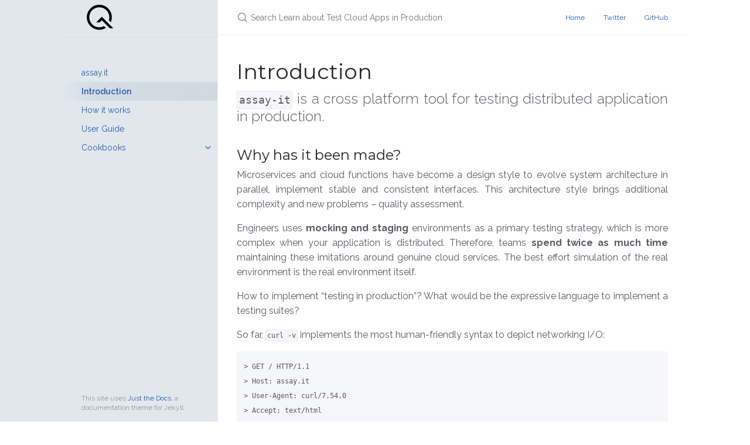

--- FILE ---
content_type: text/html; charset=utf-8
request_url: https://assay.it/doc/introduction
body_size: 3757
content:
<!DOCTYPE html> <html lang="en-US"> <head> <meta charset="UTF-8"> <meta http-equiv="X-UA-Compatible" content="IE=Edge"> <link rel="shortcut icon" href="/doc/favicon.ico" type="image/x-icon"> <link rel="stylesheet" href="/doc/assets/css/just-the-docs-default.css"> <script type="text/javascript" src="/doc/assets/js/vendor/lunr.min.js"></script> <script type="text/javascript" src="/doc/assets/js/just-the-docs.js"></script> <meta name="viewport" content="width=device-width, initial-scale=1"> <!-- Begin Jekyll SEO tag v2.8.0 --> <title>Introduction | Learn about Test Cloud Apps in Production</title> <meta name="generator" content="Jekyll v3.9.3" /> <meta property="og:title" content="Introduction" /> <meta property="og:locale" content="en_US" /> <meta name="description" content="assay-it is testing tool for distributed application implemented with Go or other languages. It proposes a type safe and pure functional style for implementation of testing strategy." /> <meta property="og:description" content="assay-it is testing tool for distributed application implemented with Go or other languages. It proposes a type safe and pure functional style for implementation of testing strategy." /> <link rel="canonical" href="https://assay.it/doc/introduction" /> <meta property="og:url" content="https://assay.it/doc/introduction" /> <meta property="og:site_name" content="Learn about Test Cloud Apps in Production" /> <meta property="og:type" content="website" /> <meta name="twitter:card" content="summary" /> <meta property="twitter:title" content="Introduction" /> <script type="application/ld+json"> {"@context":"https://schema.org","@type":"WebPage","description":"assay-it is testing tool for distributed application implemented with Go or other languages. It proposes a type safe and pure functional style for implementation of testing strategy.","headline":"Introduction","publisher":{"@type":"Organization","logo":{"@type":"ImageObject","url":"https://assay.it/doc/assets/images/icon.v3.svg"}},"url":"https://assay.it/doc/introduction"}</script> <!-- End Jekyll SEO tag --> </head> <body> <svg xmlns="http://www.w3.org/2000/svg" style="display: none;"> <symbol id="svg-link" viewBox="0 0 24 24"> <svg xmlns="http://www.w3.org/2000/svg" width="24" height="24" viewBox="0 0 24 24" fill="none" stroke="currentColor" stroke-width="2" stroke-linecap="round" stroke-linejoin="round" class="feather feather-link"> <path d="M10 13a5 5 0 0 0 7.54.54l3-3a5 5 0 0 0-7.07-7.07l-1.72 1.71"></path><path d="M14 11a5 5 0 0 0-7.54-.54l-3 3a5 5 0 0 0 7.07 7.07l1.71-1.71"></path> </svg> </symbol> <symbol id="svg-search" viewBox="0 0 24 24"> <svg xmlns="http://www.w3.org/2000/svg" width="24" height="24" viewBox="0 0 24 24" fill="none" stroke="currentColor" stroke-width="2" stroke-linecap="round" stroke-linejoin="round" class="feather feather-search"> <circle cx="11" cy="11" r="8"></circle><line x1="21" y1="21" x2="16.65" y2="16.65"></line> </svg> </symbol> <symbol id="svg-menu" viewBox="0 0 24 24"> <svg xmlns="http://www.w3.org/2000/svg" width="24" height="24" viewBox="0 0 24 24" fill="none" stroke="currentColor" stroke-width="2" stroke-linecap="round" stroke-linejoin="round" class="feather feather-menu"> <line x1="3" y1="12" x2="21" y2="12"></line><line x1="3" y1="6" x2="21" y2="6"></line><line x1="3" y1="18" x2="21" y2="18"></line> </svg> </symbol> <symbol id="svg-arrow-right" viewBox="0 0 24 24"> <svg xmlns="http://www.w3.org/2000/svg" width="24" height="24" viewBox="0 0 24 24" fill="none" stroke="currentColor" stroke-width="2" stroke-linecap="round" stroke-linejoin="round" class="feather feather-chevron-right"> <polyline points="9 18 15 12 9 6"></polyline> </svg> </symbol> <symbol id="svg-doc" viewBox="0 0 24 24"> <svg xmlns="http://www.w3.org/2000/svg" width="24" height="24" viewBox="0 0 24 24" fill="none" stroke="currentColor" stroke-width="2" stroke-linecap="round" stroke-linejoin="round" class="feather feather-file"> <path d="M13 2H6a2 2 0 0 0-2 2v16a2 2 0 0 0 2 2h12a2 2 0 0 0 2-2V9z"></path><polyline points="13 2 13 9 20 9"></polyline> </svg> </symbol> </svg> <div class="side-bar"> <div class="site-header"> <a href="https://assay.it/doc/" class="site-title lh-tight"> <div class="site-logo"></div> </a> <a href="#" id="menu-button" class="site-button"> <svg viewBox="0 0 24 24" class="icon"><use xlink:href="#svg-menu"></use></svg> </a> </div> <nav role="navigation" aria-label="Main" id="site-nav" class="site-nav"> <ul class="nav-list"><li class="nav-list-item"><a href="https://assay.it/doc/" class="nav-list-link">assay.it</a></li><li class="nav-list-item active"><a href="https://assay.it/doc/introduction" class="nav-list-link active">Introduction</a></li><li class="nav-list-item"><a href="https://assay.it/doc/how-it-works" class="nav-list-link">How it works</a></li><li class="nav-list-item"><a href="https://assay.it/doc/user-guide" class="nav-list-link">User Guide</a></li><li class="nav-list-item"><a href="#" class="nav-list-expander"><svg viewBox="0 0 24 24"><use xlink:href="#svg-arrow-right"></use></svg></a><a href="https://assay.it/doc/cookbooks" class="nav-list-link">Cookbooks</a><ul class="nav-list "><li class="nav-list-item "><a href="https://assay.it/doc/cookbooks/manual-testing-of-microservices" class="nav-list-link">Manual Testing of Microservices</a></li><li class="nav-list-item "><a href="https://assay.it/doc/cookbooks/setup-testing-for-golang-modules" class="nav-list-link">Setup Testing for Golang modules</a></li><li class="nav-list-item "><a href="https://assay.it/doc/cookbooks/setup-testing-in-production" class="nav-list-link">Setup Testing in Production</a></li><li class="nav-list-item "><a href="https://assay.it/doc/cookbooks/testing-in-production-with-github-actions" class="nav-list-link">Testing in Production with GitHub Actions</a></li></ul></li></ul> </nav> <footer class="site-footer"> This site uses <a href="https://github.com/pmarsceill/just-the-docs">Just the Docs</a>, a documentation theme for Jekyll. </footer> </div> <div class="main" id="top"> <div id="main-header" class="main-header"> <div class="search"> <div class="search-input-wrap"> <input type="text" id="search-input" class="search-input" tabindex="0" placeholder="Search Learn about Test Cloud Apps in Production" aria-label="Search Learn about Test Cloud Apps in Production" autocomplete="off"> <label for="search-input" class="search-label"><svg viewBox="0 0 24 24" class="search-icon"><use xlink:href="#svg-search"></use></svg></label> </div> <div id="search-results" class="search-results"></div> </div> <nav aria-label="Auxiliary" class="aux-nav"> <ul class="aux-nav-list"> <li class="aux-nav-list-item"> <a href="https://assay.it" class="site-button" > Home </a> </li> <li class="aux-nav-list-item"> <a href="https://twitter.com/ItAssay" class="site-button" > Twitter </a> </li> <li class="aux-nav-list-item"> <a href="https://github.com/assay-it/assay-it" class="site-button" > GitHub </a> </li> </ul> </nav> </div> <div id="main-content-wrap" class="main-content-wrap"> <div id="main-content" class="main-content" role="main"> <h1 id="introduction"> <a href="#introduction" class="anchor-heading" aria-labelledby="introduction"><svg viewBox="0 0 16 16" aria-hidden="true"><use xlink:href="#svg-link"></use></svg></a> Introduction </h1> <p class="fs-6 fw-300"><code class="language-plaintext highlighter-rouge">assay-it</code> is a cross platform tool for testing distributed application in production.</p> <h2 id="why-has-it-been-made"> <a href="#why-has-it-been-made" class="anchor-heading" aria-labelledby="why-has-it-been-made"><svg viewBox="0 0 16 16" aria-hidden="true"><use xlink:href="#svg-link"></use></svg></a> Why has it been made? </h2> <p>Microservices and cloud functions have become a design style to evolve system architecture in parallel, implement stable and consistent interfaces. This architecture style brings additional complexity and new problems – quality assessment.</p> <p>Engineers uses <strong>mocking and staging</strong> environments as a primary testing strategy, which is more complex when your application is distributed. Therefore, teams <strong>spend twice as much time</strong> maintaining these imitations around genuine cloud services. The best effort simulation of the real environment is the real environment itself.</p> <p>How to implement “testing in production”? What would be the expressive language to implement a testing suites?</p> <p>So far, <code class="language-plaintext highlighter-rouge">curl -v</code> implements the most human-friendly syntax to depict networking I/O:</p> <div class="language-plaintext highlighter-rouge"><div class="highlight"><pre class="highlight"><code>&gt; GET / HTTP/1.1
&gt; Host: assay.it
&gt; User-Agent: curl/7.54.0
&gt; Accept: text/html
&gt;
&lt; HTTP/1.1 200 OK
&lt; Content-Type: text/html; charset=UTF-8
&lt; Server: ECS (phd/FD58)
&lt; ...
</code></pre></div></div> <p>The given semantic provides an intuitive approach to specify requests and responses, using Input/Process/Output paradigm. Adoption of this syntax as Go native code provides rich capabilities for programming quality assurance pipelines.</p> <h2 id="key-features"> <a href="#key-features" class="anchor-heading" aria-labelledby="key-features"><svg viewBox="0 0 16 16" aria-hidden="true"><use xlink:href="#svg-link"></use></svg></a> Key features </h2> <p>Standard Golang library implement a low-level protocol interfaces, which requires knowledge about the protocol itself, understanding of Golang implementation aspects, and a bit of boilerplate coding. It also misses standardized chaining (composition) of individual requests.</p> <p><code class="language-plaintext highlighter-rouge">assay-it</code> uses <a href="https://github.com/fogfish/gurl">ᵍ🆄🆁🅻 library</a> that provides type safe and and pure functional languages to express communication behavior by hiding the networking complexity. It implements a declarative approach for testing of distributed application. For the simplicity reason, testing suites are implemented using Domain Specific Language, which is genue and pure Golang syntax (actual GOlang code).</p> <p>The development process of testing suites pitches for the composition of individual networking operations into pure computations.</p> <div class="language-go highlighter-rouge"><div class="highlight"><pre class="highlight"><code><span class="n">http</span><span class="o">.</span><span class="n">GET</span><span class="p">(</span>                               <span class="c">// &gt; GET /example HTTP/1.1</span>
  <span class="n">s</span><span class="o">.</span><span class="n">URI</span><span class="p">(</span><span class="s">"http://example.com/example"</span><span class="p">),</span>  <span class="c">// &gt; Host: example.com</span>
  <span class="n">s</span><span class="o">.</span><span class="n">UserAgent</span><span class="o">.</span><span class="n">Set</span><span class="p">(</span><span class="s">"curl/7.54.0"</span><span class="p">),</span>       <span class="c">// &gt; User-Agent: curl/7.54.0  </span>
  <span class="n">s</span><span class="o">.</span><span class="n">Accept</span><span class="o">.</span><span class="n">ApplicationJSON</span><span class="p">,</span>             <span class="c">// &gt; Accept: application/json</span>

  <span class="n">r</span><span class="o">.</span><span class="n">Status</span><span class="o">.</span><span class="n">OK</span><span class="p">,</span>                          <span class="c">// &lt; HTTP/1.1 200 OK</span>
  <span class="n">r</span><span class="o">.</span><span class="n">ContentType</span><span class="o">.</span><span class="n">TextHTML</span><span class="p">,</span>               <span class="c">// &lt; Content-Type: text/html; charset=UTF-8</span>
  <span class="n">r</span><span class="o">.</span><span class="n">Server</span><span class="o">.</span><span class="n">Is</span><span class="p">(</span><span class="s">"ECS (phd/FD58)"</span><span class="p">),</span>        <span class="c">// &lt; Server: ECS (phd/FD58)</span>
  <span class="n">r</span><span class="o">.</span><span class="n">Body</span><span class="p">(</span><span class="c">/*...*/</span><span class="p">),</span>                      <span class="c">// &lt; ... </span>
<span class="p">)</span>
</code></pre></div></div> <h2 id="use-cases"> <a href="#use-cases" class="anchor-heading" aria-labelledby="use-cases"><svg viewBox="0 0 16 16" aria-hidden="true"><use xlink:href="#svg-link"></use></svg></a> Use cases </h2> <p><code class="language-plaintext highlighter-rouge">assay-it</code> is built with automation to <strong>confirm quality</strong> and <strong>eliminate risks</strong> as a key feature along the development process of distributed application. With this tool engineering teams build continuous proofs of the quality helps to eliminate defects at earlier phases of the feature lifecycle, ensuring that software assets are always in a release-ready state.</p> <p><code class="language-plaintext highlighter-rouge">assay-it</code> implements both local and CI workflows, which are capable to validate quality of every single commit deployed into the cloud.</p> <p class="fs-6 fw-300">Hopefully you find it useful, and the docs easy to follow.</p> <p>Feel free to <a href="https://github.com/assay-it/assay-it/issues">create an issue</a> if you find something that’s not clear and <a href="https://github.com/assay-it/assay-it/discussions">join our discussions</a> to chat with other users and maintainers.</p> <hr> <footer> <p class="text-small text-grey-dk-100 mb-0">Copyright &copy; 2019 - 2023 <img src="/doc/assets/images/icon.v3.svg" width="19" height="19" alt="Confirm Quality, Eliminate Risks with assay.it" /> Assay It </p> <div class="d-flex mt-2"> <p class="text-small text-grey-dk-000 mb-0"> <a href="https://github.com/assay-it/doc/tree/master/docs/introduction.md" id="edit-this-page">Edit this page</a> </p> </div> </footer> </div> </div> <div class="search-overlay"></div> </div> </body> </html>


--- FILE ---
content_type: image/svg+xml
request_url: https://assay.it/doc/assets/images/icon.v3.svg
body_size: 573
content:
<?xml version="1.0" encoding="utf-8"?>
<svg id="master-artboard" viewBox="0 0 1400 980" version="1.1" xmlns="http://www.w3.org/2000/svg" x="0px" y="0px" style="enable-background:new 0 0 336 235.2;" width="1400px" height="980px"><g transform="matrix(0.9999999403953552, 0, 0, -0.9999999403953552, 0.000033093361821556755, 979.999969287973)"><g transform="matrix(49, 0, 0, 49, 210.00000000000006, -2.842170943040401e-14)"><desc>confirm</desc><path d="M 17.64 7.609999999999999 C 17.87 8.36 18 9.17 18 10 C 18 14.42 14.42 18 10 18 C 5.58 18 2 14.42 2 10 C 1.9973736157638031 3.9414999875104257 8.469812668938676 0.07997702873333211 13.8 2.96 L 15.260000000000002 1.5 C 13.73 0.56 11.93 0 10 0 C 4.48 0 0 4.48 0 10 C 0 15.52 4.48 20 10 20 C 15.52 20 20 15.52 20 10 C 20 8.6 19.71 7.27 19.19 6.05 L 17.64 7.609999999999999 Z" fill-rule="evenodd"/></g><path d="M 684.0347290039062 395.8187255859375 L 578.9382934570312 291.0928039550781 L 715.0281372070312 290.46807861328125 L 796.2811279296875 371.5265808105469 L 1111.2413330078125 59.91709899902344 L 1248.2406005859375 60.26115036010742 L 1176.0850830078125 132.29991149902344 L 954.9429321289062 353.442138671875 L 833.975830078125 474.55877685546875 L 796.7218017578125 512.1087036132812 C 796.7218017578125 512.1087036132812 776.1799706250019 490.9670614932284 766.1253662109375 481.2600402832031 C 737.7109726993921 453.827919721527 684.0347290039062 395.8187255859375 684.0347290039062 395.8187255859375 Z" style="fill: rgb(0, 0, 0); fill-opacity: 1; stroke: rgb(0, 0, 0); stroke-opacity: 1; stroke-width: 0; paint-order: fill;"/></g><path d="M 830.7841186523438 534.79931640625" style="fill: rgb(0, 0, 0); fill-opacity: 1; stroke: rgb(0, 0, 0); stroke-opacity: 1; stroke-width: 0; paint-order: fill;"/><path d="M 810.140625 454.9560241699219" style="fill: rgb(0, 0, 0); fill-opacity: 1; stroke: rgb(0, 0, 0); stroke-opacity: 1; stroke-width: 0; paint-order: fill;"/></svg>